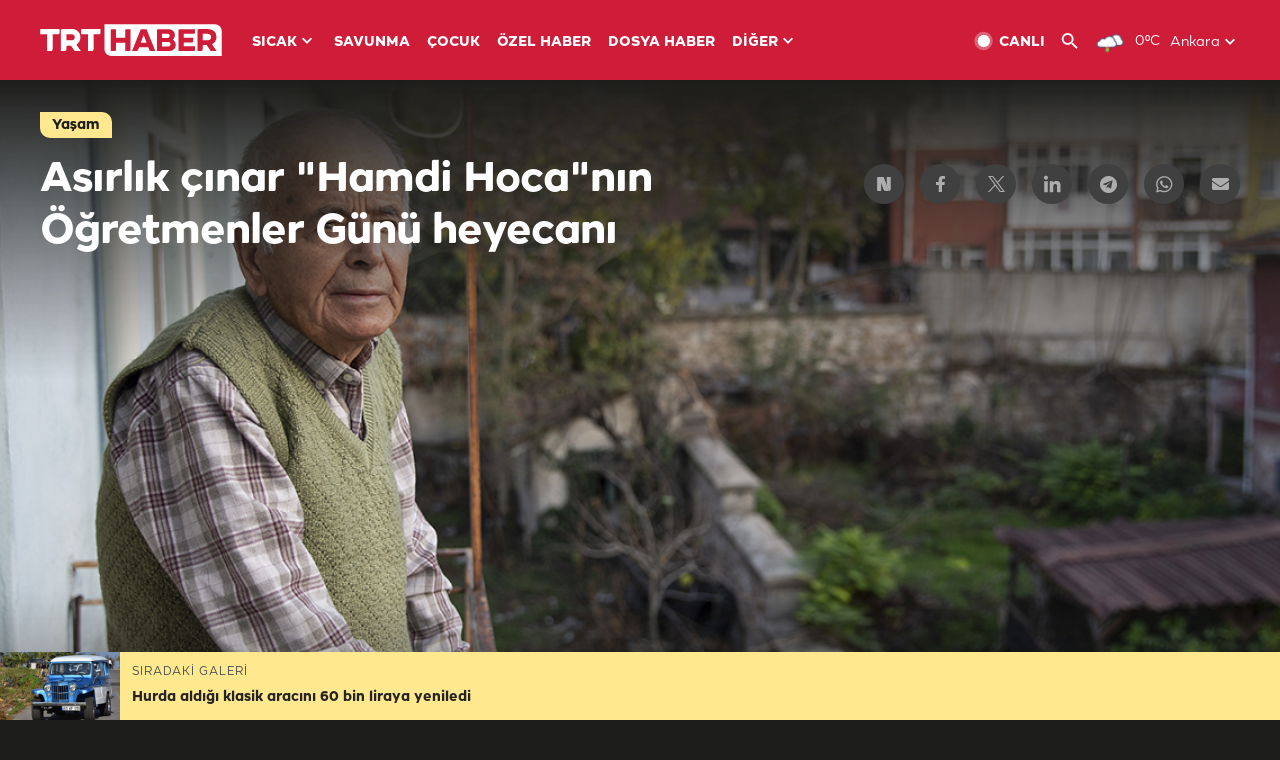

--- FILE ---
content_type: text/html; charset=UTF-8
request_url: https://istatistik.trthaber.com/service/api/get-ip-address
body_size: 52
content:
{"ip":"18.223.118.149"}

--- FILE ---
content_type: text/html; charset=utf-8
request_url: https://www.google.com/recaptcha/api2/aframe
body_size: 265
content:
<!DOCTYPE HTML><html><head><meta http-equiv="content-type" content="text/html; charset=UTF-8"></head><body><script nonce="_N0nyRXQndHoyiiqAvB1Jg">/** Anti-fraud and anti-abuse applications only. See google.com/recaptcha */ try{var clients={'sodar':'https://pagead2.googlesyndication.com/pagead/sodar?'};window.addEventListener("message",function(a){try{if(a.source===window.parent){var b=JSON.parse(a.data);var c=clients[b['id']];if(c){var d=document.createElement('img');d.src=c+b['params']+'&rc='+(localStorage.getItem("rc::a")?sessionStorage.getItem("rc::b"):"");window.document.body.appendChild(d);sessionStorage.setItem("rc::e",parseInt(sessionStorage.getItem("rc::e")||0)+1);localStorage.setItem("rc::h",'1769191861712');}}}catch(b){}});window.parent.postMessage("_grecaptcha_ready", "*");}catch(b){}</script></body></html>

--- FILE ---
content_type: application/javascript; charset=utf-8
request_url: https://fundingchoicesmessages.google.com/f/AGSKWxUR2S3VDymi1d2Pzm2Mf2Tt7Hn2s24HMvGbMIMIV6Z5Vkyg7Runbzigqi89ryWmV8zbYAZLA2EznYO45HpzWslKavWqsWPR1ZMQrh2fokIdQ4x3Zm2J5AX2Z9w-GGrJ60BTec8vSKqYSAjU8ywLFLkAf2Vfjb2au8xWHzTWI5sm9MilmD13sBAMYKAv/_/generateAds./adcdn./ad-stub-/dclk_ads_/pagead/gen_
body_size: -1289
content:
window['30c56436-c4de-41a8-8159-1a693188d8ba'] = true;